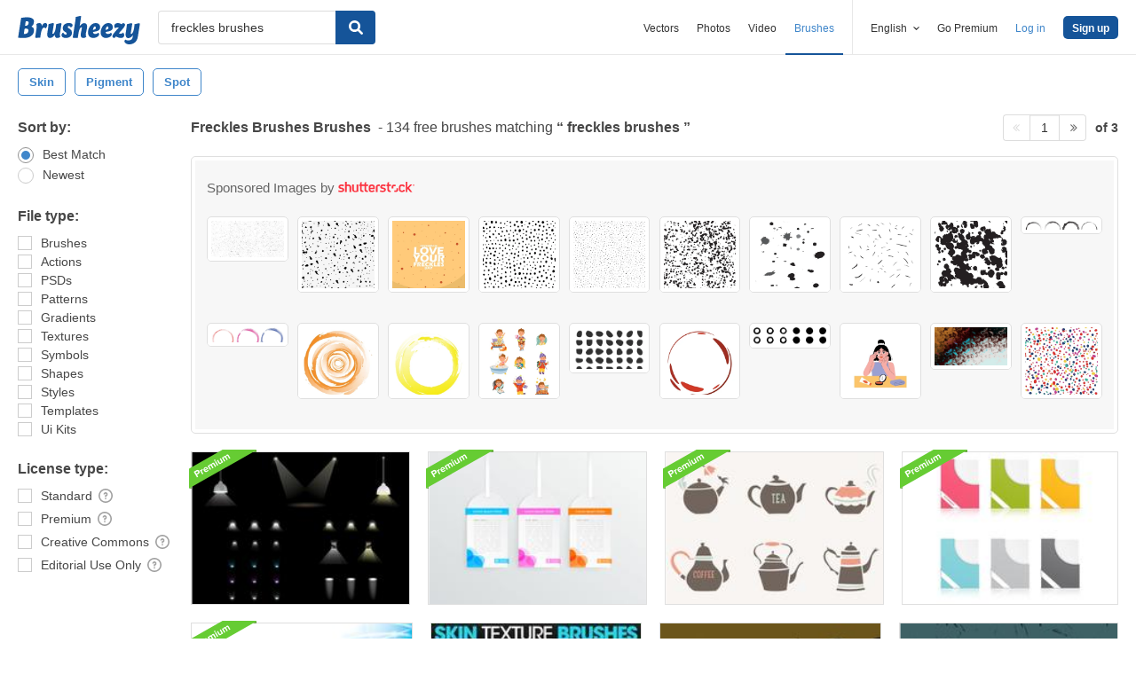

--- FILE ---
content_type: text/plain;charset=UTF-8
request_url: https://c.pub.network/v2/c
body_size: -263
content:
97040abd-3702-42be-ba66-81c2976f3636